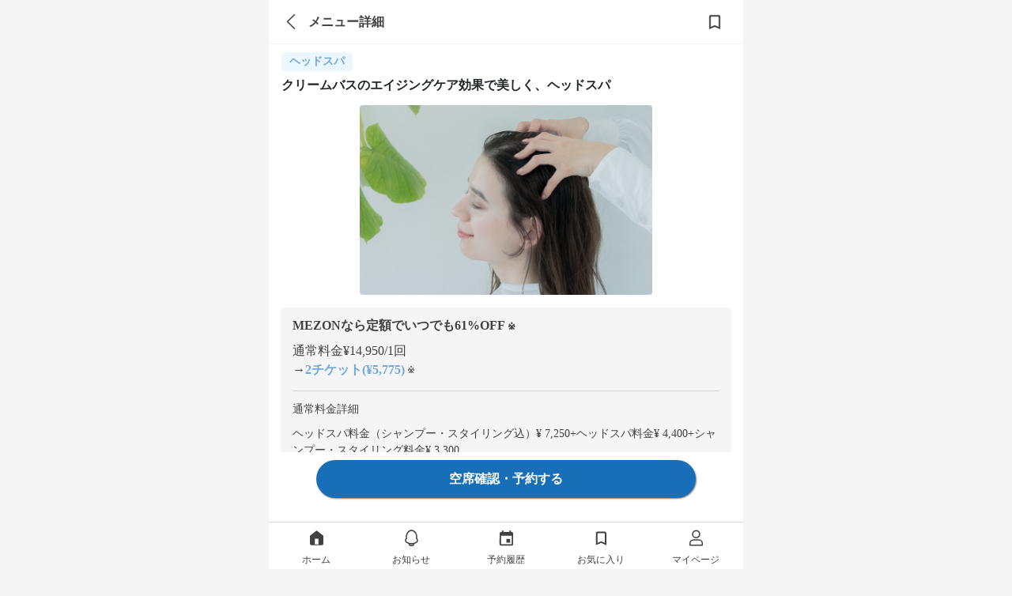

--- FILE ---
content_type: text/html; charset=utf-8
request_url: https://mezon.jocy.jp/salon_detail/salons/1459/services/25118
body_size: 10977
content:
<!DOCTYPE html>
<html>
  <head>
    <meta name="csrf-param" content="authenticity_token" />
<meta name="csrf-token" content="Gjj3QFCcbTmEOff6IgUC6w/Q+5OGBz2EzCPn347ilLatzPsSSF9JyPEOP4u/jlYurHsdmYsAragPMj1l1OZ6mg==" />
    <meta name="viewport" content="width=device-width,initial-scale=1">
    <meta name="apple-itunes-app" content="app-id=1358183282">
    <link rel="apple-touch-icon" href="/static_assets/img/home/apple-touch-icon.png">
    <meta charset="utf-8">
<title>【茨木市駅 ヘッドスパ】Total Beauty Passion 茨木店 | 美容室の定額（サブスク）サービス MEZON メゾン</title>
<meta name="description" content="【美容室定額サービスMEZONメゾン】 茨木・高槻にあるTotal Beauty Passion 茨木店のクリームバスのエイジングケア効果で美しく、ヘッドスパが24時間WEB予約可能。MEZONから予約すると、定額（サブスク）でずっとお得に通い続けられる。だから髪のキレイが続く。">
<meta property="og:site_name" content="美容室の定額（サブスク）サービス
MEZON メゾン">
<meta property="og:title" content="メゾンでヘッドスパ
美容定額 MEZON">
<meta property="og:url" content="https://mezon.jocy.jp/salon_detail/salons/1459/services/25118">
<meta property="og:type" content="website">
<meta property="og:image" content="https://mzn-prod-images.s3.amazonaws.com/service_images/files/000/015/954/original/ID1.%E3%83%98%E3%83%83%E3%83%88%E3%82%99%E3%82%B9%E3%83%8F%E3%82%9A.png?1638241437">
<meta property="og:description" content="【美容室定額サービスMEZONメゾン】 茨木・高槻にあるTotal Beauty Passion 茨木店のクリームバスのエイジングケア効果で美しく、ヘッドスパが24時間WEB予約可能。MEZONから予約すると、定額（サブスク）でずっとお得に通い続けられる。だから髪のキレイが続く。">
<meta property="og:locale" content="ja_JP">
<meta name="twitter:card" content="summary_large_image">

    <link rel="preconnect" href="https://static.site24x7rum.com">
    <link rel="preconnect" href="https://maps.googleapis.com">
    <link rel="dns-prefetch" href="https://cdnjs.cloudflare.com">
    <link rel="dns-prefetch" href="https://www.googletagmanager.com">
    <link rel="dns-prefetch" href="https://www.google-analytics.com">
    <link rel="dns-prefetch" href="https://cdn.channel.io">

    <!-- Google Tag Manager -->
<script>(function(w,d,s,l,i){w[l]=w[l]||[];w[l].push({'gtm.start':
        new Date().getTime(),event:'gtm.js'});var f=d.getElementsByTagName(s)[0],
    j=d.createElement(s),dl=l!='dataLayer'?'&l='+l:'';j.async=true;j.src=
    'https://www.googletagmanager.com/gtm.js?id='+i+dl;f.parentNode.insertBefore(j,f);
})(window,document,'script','dataLayer','GTM-NN6RBGP');</script>
<!-- End Google Tag Manager -->

    <!-- CSS only(for Bootstrap) -->
    <link href="https://cdn.jsdelivr.net/npm/bootstrap@5.0.0-beta1/dist/css/bootstrap.min.css" rel="stylesheet" integrity="sha384-giJF6kkoqNQ00vy+HMDP7azOuL0xtbfIcaT9wjKHr8RbDVddVHyTfAAsrekwKmP1" crossorigin="anonymous">
    <!-- Bootstrap Icons -->
    <link rel="stylesheet" href="https://cdn.jsdelivr.net/npm/bootstrap-icons@1.4.0/font/bootstrap-icons.css">

    <link rel="stylesheet" type="text/css" href="//cdn.jsdelivr.net/npm/slick-carousel@1.8.1/slick/slick.css"/>
    <link rel="stylesheet" type="text/css" href="//cdn.jsdelivr.net/npm/slick-carousel@1.8.1/slick/slick-theme.css"/>
    <link rel="stylesheet" media="screen" href="//d3astx74qz1y8o.cloudfront.net/assets/loading-spinner-6459cdb49bcfb7f367cbb1dd641f04b0699968e85e634fa342978a8f257aa9d1.css" />

      <link rel="stylesheet" media="screen" href="//d3astx74qz1y8o.cloudfront.net/assets/reset-d461790c83b464971b651561549547c2c40c802e6f00fb4a2ca16b3a297dc35f.css" />
  <link rel="stylesheet" media="screen" href="//d3astx74qz1y8o.cloudfront.net/assets/application-a04e6650414e4216eea4ba23a0eb14ce545a361cff50c1e0409d37104db589bc.css" />
  <link rel="stylesheet" media="screen" href="//d3astx74qz1y8o.cloudfront.net/assets/shared/_header-4ea63d0f556b05115b35340463d5c153ef8858c2a49f95b5a9d72481f2e4f02e.css" />
  <link rel="stylesheet" media="screen" href="//d3astx74qz1y8o.cloudfront.net/assets/shared/_sidebar_popup-6331530b5f0bee451ee291c9f5e2b55ba12db0420d7fc6f90342f57174e52333.css" />
  <link rel="stylesheet" media="screen" href="//d3astx74qz1y8o.cloudfront.net/assets/shared/_page_title-e26f976060d46ce5d475f668654aa0b1bd967658f21e4d49c8389aea1590ccb1.css" />
  <link rel="stylesheet" media="screen" href="//d3astx74qz1y8o.cloudfront.net/assets/salon_detail/services/show-d77ecb298b419fd6728e671c75f0fa74708203736e57427084c9980f915e4a75.css" />
  <link rel="stylesheet" media="screen" href="//d3astx74qz1y8o.cloudfront.net/assets/shared/_review_comments_slider-f40dabe81567cc9b41e83e80b565a8d6153aa39337e22fda85eec9b025d6a1eb.css" />
  <link rel="stylesheet" media="screen" href="//d3astx74qz1y8o.cloudfront.net/assets/salon_detail/favorite_button-dda1f764e071cc11bd7f05b1dedab2cb91906b8ab04dc78ca0c98baac232895e.css" />
  <link rel="stylesheet" media="screen" href="//d3astx74qz1y8o.cloudfront.net/assets/shared/popup-9e4da5db4003e50124a58d0185ace7626491468f92fcfd5198a276ee3292e327.css" />
  <link rel="stylesheet" media="screen" href="//d3astx74qz1y8o.cloudfront.net/assets/shared/_gretel-65c07b8854f9687ae43eac975f6aa768d68ca18ef104b567d9f3cf265bc26101.css" />


    <!-- JavaScript Bundle with Popper(for Bootstrap) -->
    <script defer src="https://cdn.jsdelivr.net/npm/bootstrap@5.0.0-beta1/dist/js/bootstrap.bundle.min.js" integrity="sha384-ygbV9kiqUc6oa4msXn9868pTtWMgiQaeYH7/t7LECLbyPA2x65Kgf80OJFdroafW" crossorigin="anonymous"></script>

    <!-- Lottie CDN -->
    <script defer src="https://cdnjs.cloudflare.com/ajax/libs/bodymovin/5.6.7/lottie.min.js"></script>

    <script src="//d3astx74qz1y8o.cloudfront.net/assets/application-88a8f61b5f19ce8f1d39a82a441402d8a9ace65642d2696a701d0b269ece1669.js"></script>
    <script src="//d3astx74qz1y8o.cloudfront.net/assets/app-f2c4727721737dedf3ab8cff2981b2de98d09501ed945ad2e7ece32b605a779a.js"></script>

      <script src="//d3astx74qz1y8o.cloudfront.net/assets/shared/_header-fd29f94ab9e1d1bad906cea4d0352f163cd2f1ecc58360233647d07b58150937.js"></script>
  <script src="//d3astx74qz1y8o.cloudfront.net/assets/payment_status-9fdd4cc15c828b5c436e9cde52f69cb7eacd8bb2da37ca0eb28ddc539a7b3702.js"></script>
  <script src="//d3astx74qz1y8o.cloudfront.net/assets/fcm_tokens-b83a2f234e97584fd83495e6bf38a332dcab207f4f7fba8f4000b3424e3d61bb.js"></script>
    <script src="//d3astx74qz1y8o.cloudfront.net/assets/favorites/favorite-9fef742ac99143a3a50077b990164d21a49f27ad003b85781392e2e306663df4.js" type="module"></script>
  <script src="//d3astx74qz1y8o.cloudfront.net/assets/salon_detail/services/show-407169175159f5d9fb12363483a13cc9664b9fe9f8030bb7d05c31b57675dc67.js" type="module"></script>
  <script src="//d3astx74qz1y8o.cloudfront.net/assets/shared/popup-3a342dd72f82257c7c193cd951b2f8996bb7df705bfdc5cd12b83a247132fba3.js"></script>
  <script src="//d3astx74qz1y8o.cloudfront.net/assets/shared/_review_comments_slider-dfaf7f3634828bd190d999117c35a81c0c3d8de96d90c4cd16b8e0c67cc4bc23.js"></script>
  <script src="//d3astx74qz1y8o.cloudfront.net/assets/shared/popup-3a342dd72f82257c7c193cd951b2f8996bb7df705bfdc5cd12b83a247132fba3.js"></script>


    <!-- slick(JS) -->
    <script defer type="text/javascript" src="//cdn.jsdelivr.net/npm/slick-carousel@1.8.1/slick/slick.min.js"></script>

    
  </head>

   <body>

    <!-- Google Tag Manager (noscript) -->
<noscript><iframe src="https://www.googletagmanager.com/ns.html?id=GTM-NN6RBGP"
                  height="0" width="0" style="display:none;visibility:hidden"></iframe></noscript>
<!-- End Google Tag Manager (noscript) -->

    <div class="screen-width">
      <link rel="stylesheet" media="screen" href="//d3astx74qz1y8o.cloudfront.net/assets/store_banner-43ac4e15378d5a1024be8b1edefbfc6d6afc38c213200299203553b85b42367b.css" />

<div id="store-banner" style="display: none;">
  <div class="items-container h-100 d-flex justify-content-between align-items-center">
    <div class="item-left" id="app-banner-close-btn" onclick="closeAppBanner()">×</div>
    <div class="item-center d-flex justify-content-start align-items-center">
      <div class="app-logo">
        <img src="//d3astx74qz1y8o.cloudfront.net/assets/mezon-app-icon-9e94776608f8187f7b60d01e5d195269a3e8021ac8b83dd3b0086d699b7b90d9.png" /></div>
      <div>
        <p class="font14px black mb-2 store-banner-title" style="line-height: 16px;">MEZONメゾン/美容室定額（サブスク）サービス</p>
        <p class="font12px gray" style="">入手 - <span id="store-name"></span></p>
      </div>
    </div>
    <div class="item-right font16px">
      <a class="bright-blue text-decoration-none" id="store-link" target="_blank" href="#">表示</a>
    </div>
  </div>  
</div>

<script>
  function closeAppBanner() {
    document.getElementById('store-banner').style.display = "none";
    document.getElementById("style-for-banner").remove();
    sessionStorage.setItem('storeBannerFlag', '1');
    document.querySelector("body").classList.remove("body-extra-padding")
    document.querySelector("body").classList.remove("body-padding")
  }

  function addExtraPadding() {
    bodyElement = document.querySelector("body")
    const pageTitle = document.getElementsByClassName("page-title-partial")
    if (pageTitle.length > 0) {
      document.querySelector("body").classList.remove("body-padding")
      document.querySelector("body").classList.add("body-extra-padding")
    };
  }
</script>

      

<header id="header" class="screen-width" style="display: inherit;">

  <div class="header-inner-container">

    <div class="left-nav">
      <div class="header-nav-toggle">
        <img src="//d3astx74qz1y8o.cloudfront.net/assets/ic_menu@3x-97bc17cb7250155a0ff56b854c75b245b2ee29127f28e1a253c36bbb4596bc04.png" />
      </div>

      <h1 class="bar-logo">
        <a href="/">
          <img class="mezon-logo-black" alt="美容室の定額（サブスク）サービス MEZON メゾン" src="//d3astx74qz1y8o.cloudfront.net/assets/Logo-92eb08b6e7bbee8ae7b7905cf1b34b7218444093aebe37a82dd00629c7f97883.svg" />
        </a>
      </h1>
    </div>

    <div class='right-nav'>
      <ul class='lists-right'>
        <li>
          <a href="/salon_searches/search_top">
            <div class="list-item">
              <img class="header-icon" src="//d3astx74qz1y8o.cloudfront.net/assets/ic_search@3x-2496c3f413040892ebe96f30dc0d965d484fc9500aaa35554a92a4b759e08a0f.png" />
              <p>検索</p>
            </div>
</a>        </li>
        <li class="user-signed-in-content hide">
          <a href="/reservation_histories">
            <div class="list-item">
              <img class="header-icon" src="//d3astx74qz1y8o.cloudfront.net/assets/ic_event@3x-535abbcff8ae9b2f48941e9b1c7e1746c2eb1ad9d1411842b891309578caeaf0.png" />
              <p>予約</p>
            </div>
</a>        </li>
        <li class="user-signed-in-content hide">
          <a href="/members/mypage">
            <div class="list-item">
              <img class="header-icon" src="//d3astx74qz1y8o.cloudfront.net/assets/ic_account_circle@3x-df63919dbb16838db935586b2625b61f3f5ea6cf3ae5cb9ab96a6316b24bdf19.png" />
              <p>マイページ</p>
            </div>
</a>        </li>
        <li class="user-not-signed-in-content hide">
          <a href="/users/sign_in#signin">
            <div class="list-item">
              <img class="header-icon" src="//d3astx74qz1y8o.cloudfront.net/assets/ic_account_circle@3x-df63919dbb16838db935586b2625b61f3f5ea6cf3ae5cb9ab96a6316b24bdf19.png" />
              <p>ログイン</p>
            </div>
</a>        </li>
        <li class="register user-not-signed-in-content hide">
          <a href="/beginners">
            <p>はじめて<br>の方へ</p>
</a>        </li>
      </ul>
    </div>

  </div>

  <!--sidebar-->
  <div class="side-bar-container">
    <div class="side-bar-bg"></div>
    <div class="side-bar">

      <div class="side-bar-items">


        <div class="side-bar-item side-bar-for-beginners">
          <div class="side-bar-item-left">
            <img src="//d3astx74qz1y8o.cloudfront.net/assets/side_bar/ic_mezon_outline@3x-b9b2b8519a51566733cd7fa8228d496d50c358cfa35c0bdf60f98b676c28fdc9.png" />
            <a href="/beginners">はじめての方へ</a>
          </div>
          <div class="side-bar-item-right">
            <img src="//d3astx74qz1y8o.cloudfront.net/assets/side_bar/ic_chevron_right_black@3x-66ea84b0d55d21df2ccd2d246162361810a589754647a50c9ea25450d8687975.png" />
          </div>
        </div>

        <div class="side-bar-item">
          <div class="side-bar-item-left">
            <img src="//d3astx74qz1y8o.cloudfront.net/assets/ic_bell_outline-a2d10fa1fdf775188d2ec17977b7170b6e81c24227cebc07cd2d1d24978f45b0.svg" />
            <a href="/news">お知らせ</a>
          </div>
          <div class="side-bar-item-right" id="side-bar-user-notification-count">
            <div class="user-notification-no-read-count-wrapper d-none">
              <div class="user-notification-no-read-count d-flex flex-row-reverse">
                <div class="ps-3 pe-3 text-white"
                     data-count="0"
                     id="user_notification_unread_count">
                </div>
              </div>
            </div>
            <img src="//d3astx74qz1y8o.cloudfront.net/assets/side_bar/ic_chevron_right_black@3x-66ea84b0d55d21df2ccd2d246162361810a589754647a50c9ea25450d8687975.png" />
          </div>
        </div>
      </div>

      <div class="side-bar-items">

        <div class="not-paid-member-content hide">
          <div class="side-bar-item">
            <div class="side-bar-item-left">
              <img style="width: 3rem; height: 3rem; margin-left: -2px;" src="//d3astx74qz1y8o.cloudfront.net/assets/side_bar/ic_plan_outline-186d417faccb1945be96eca25fede8c946a5312b519141f1a70b6dab09fc2d12.png" />
              <a style="margin-left: -2px;" href="/subscriptions/no_plan_user?browser=1">料金プランをみる</a>
            </div>
            <div class="side-bar-item-right">
              <img src="//d3astx74qz1y8o.cloudfront.net/assets/side_bar/ic_chevron_right_black@3x-66ea84b0d55d21df2ccd2d246162361810a589754647a50c9ea25450d8687975.png" />
            </div>
          </div>
        </div>

        <div class="side-bar-item">
          <div class="side-bar-item-left">
            <img src="//d3astx74qz1y8o.cloudfront.net/assets/side_bar/ic_present_outline@3x-255ef3c61fe5f432a4bf0f4d863da26672010c03a9abed00efba520de7b17ef8.png" />
            <a class="user-signed-in-content hide" href="/ticket_presents/index">チケットプレゼント</a>
            <a href="javascript:void(0)" class="user-not-signed-in-content hide sidebar-js-JoinEvent">チケットプレゼント</a>
          </div>
          <div class="side-bar-item-right">
            <img src="//d3astx74qz1y8o.cloudfront.net/assets/side_bar/ic_chevron_right_black@3x-66ea84b0d55d21df2ccd2d246162361810a589754647a50c9ea25450d8687975.png" />
          </div>
        </div>

        <div class="side-bar-item">
          <div class="side-bar-item-left">
            <img src="//d3astx74qz1y8o.cloudfront.net/assets/side_bar/ic_letter_outline@3x-49d9ad0b5b87410b0e6a7523126e9bb7002b8f4928cbc37ff324352947120d5a.png" />
            <a class="user-signed-in-content hide" href="/invite_friends">友だちを招待</a>
            <a href="javascript:void(0)" class="user-not-signed-in-content hide sidebar-js-JoinEvent">友だちを招待</a>
          </div>
          <div class="side-bar-item-right">
            <img src="//d3astx74qz1y8o.cloudfront.net/assets/side_bar/ic_chevron_right_black@3x-66ea84b0d55d21df2ccd2d246162361810a589754647a50c9ea25450d8687975.png" />
          </div>
        </div>

        <div class="side-bar-item">
          <div class="side-bar-item-left">
            <img src="//d3astx74qz1y8o.cloudfront.net/assets/side_bar/ic_giftcode_outline@3x-f9f25bd8f124ebd30daa93eb23224971c0519d2b6ddbb4640a189a174a7c6e95.png" />
            <a class="user-signed-in-content hide" href="/gift_codes">ギフトコード</a>
            <a href="javascript:void(0)" class="user-not-signed-in-content hide sidebar-js-JoinEvent">ギフトコード</a>
          </div>
          <div class="side-bar-item-right">
            <img src="//d3astx74qz1y8o.cloudfront.net/assets/side_bar/ic_chevron_right_black@3x-66ea84b0d55d21df2ccd2d246162361810a589754647a50c9ea25450d8687975.png" />
          </div>
        </div>

      </div>

      <div class="side-bar-items">
        <div class="side-bar-item">
          <div class="side-bar-item-left">
            <img src="//d3astx74qz1y8o.cloudfront.net/assets/side_bar/ic_question_outline@3x-14906329f9683e4aec2995c8fe5dbe1a1d9d4b554625f73f63e12398f8bf0e0e.png" />
            <a href="https://mezon-support.channel.io/support-bots/19802" target="_blank" rel="noopener noreferrer">改善要望・不具合報告</a>
          </div>
          <div class="side-bar-item-right">
            <img src="//d3astx74qz1y8o.cloudfront.net/assets/side_bar/ic_chevron_right_black@3x-66ea84b0d55d21df2ccd2d246162361810a589754647a50c9ea25450d8687975.png" />
          </div>
        </div>

        <div class="side-bar-item">
          <div class="side-bar-item-left">
            <img src="//d3astx74qz1y8o.cloudfront.net/assets/side_bar/ic_question_outline@3x-14906329f9683e4aec2995c8fe5dbe1a1d9d4b554625f73f63e12398f8bf0e0e.png" />
            <a href="https://mezon.zendesk.com/hc/ja" target="_blank" rel="noopener noreferrer">お問い合わせ</a>
          </div>
          <div class="side-bar-item-right">
            <img src="//d3astx74qz1y8o.cloudfront.net/assets/side_bar/ic_chevron_right_black@3x-66ea84b0d55d21df2ccd2d246162361810a589754647a50c9ea25450d8687975.png" />
          </div>
        </div>
      </div>

      <div class="side-bar-bottom-items">
        <div class="side-bar-bottom-item" >
          <a href="https://docs.google.com/forms/d/e/1FAIpQLSfLTzzJexBJ3hnq70tvLtG_WJ13lCMIfa667Hkjv9svMKCbuw/viewform" target="_blank" rel="noopener noreferrer">エリアリクエスト</a>
        </div>
        <div class="side-bar-bottom-item">
          <a target="_blank" href="/for_salon">美容室の掲載について</a>
        </div>
        <div class="side-bar-bottom-item">
          <a href="https://www.about-jocy.jp/" target="_blank">運営会社</a>
        </div>
        <div class="side-bar-bottom-item">
          <a href="https://jocy-recruit.jp/" target="_blank">採用情報</a>
        </div>
        <div class="side-bar-bottom-item">
          <a href="/terms">利用規約</a>
        </div>
        <div class="side-bar-bottom-item">
          <a href="/privacy">プライバシーポリシー</a>
        </div>
        <div class="side-bar-bottom-item">
          <a href="/legal">特定商取引法に基づく表記</a>
        </div>
      </div>

    </div>
  </div>
  <!--sidebar_end-->
</header>

<div class="header-popup-container">
  
<div class="sidebar-js-modal-bg">
</div>

<div class="sidebar-popup-container">
  <div class="sidebar-popup-content">
    <p class="sidebar-protocol-1">会員登録・ログイン</p>
    <p class="sidebar-protocol-2">この機能を利用するには、会員登録またはログインが必要です。</p>
      <div class="protocol-btn-area">
        <a class="sidebar-popup-btn entry-btn mordal-btn-left" href="/users/sign_in#signin">ログイン</a>
        <a class="sidebar-popup-btn entry-btn mordal-btn-right" href="/users/sign_up">会員登録</a>
      </div>
  </div>
  <div class="close-btn-area">
    <a class="close-btn" onclick='$(".sidebar-js-modal-bg").fadeOut();$(".sidebar-popup-container").fadeOut();'>
      閉じる
    </a>
  </div>
</div>

</div>

<!--お気に入り、保存ボタンがある場合はこちら-->
<!-- argument[page_title(ページタイトルを入力), back_btn(あればtrueを入力), favorite(あればtrueを入力), share(あればtrueを入力)] -->



<div class="page-title-partial screen-width">
  <div class="page-title-flex page-title-items">
      <a class="link-to-back-page" href="javascript:history.back()">
        <i class="bi bi-chevron-left"></i>
</a>    <p class="page-title-text">メニュー詳細</p>
  </div>
  <a class="favorite-button">
      <div class="page-title-favorite"
    data-favoritable-type="service"
    data-favoritable-id="25118"
  >
  <img class="hide ic_favorited" src="//d3astx74qz1y8o.cloudfront.net/assets/ic_favorited-e6b15ea2c5556069d498c2887d32080ea689b472f3e0e053020814b0a47f1a7b.png" />
  <img class=" ic_favorite" src="//d3astx74qz1y8o.cloudfront.net/assets/ic_favorite-30176820ec2dec79e24b4537edcde6575a2c95e0d26484b35c2ded8035db95b0.png" />
</div>

  </a>
</div>




<main id="main" data-member-status="{&quot;user&quot;:null,&quot;can_trial&quot;:false,&quot;plan&quot;:&quot;plan_basic&quot;,&quot;plan_real&quot;:null,&quot;paid&quot;:false,&quot;enable_non_ticket_plans&quot;:false,&quot;blow_free&quot;:false,&quot;display_plan_name&quot;:&quot;定額チケット　4チケット&quot;}">
  <div class="service-details service" id="services_show">

    <div class="service-contents">
        <param data-service="{&quot;regular_price&quot;:14950.1,&quot;blow_free&quot;:false,&quot;ticket&quot;:2,&quot;prices&quot;:[{&quot;key&quot;:&quot;onetime_blow&quot;,&quot;display_text&quot;:&quot;お試しチケット&quot;,&quot;rate&quot;:63,&quot;price&quot;:5500},{&quot;key&quot;:&quot;onetime_hair&quot;,&quot;display_text&quot;:&quot;お試しチケット&quot;,&quot;rate&quot;:63,&quot;price&quot;:5500},{&quot;key&quot;:&quot;onetime_hair_4&quot;,&quot;display_text&quot;:&quot;お試しチケット&quot;,&quot;rate&quot;:63,&quot;price&quot;:5500},{&quot;key&quot;:&quot;plan_mini&quot;,&quot;display_text&quot;:&quot;定額チケット　2チケット&quot;,&quot;rate&quot;:61,&quot;price&quot;:5830},{&quot;key&quot;:&quot;plan_basic&quot;,&quot;display_text&quot;:&quot;定額チケット　4チケット&quot;,&quot;rate&quot;:61,&quot;price&quot;:5775},{&quot;key&quot;:&quot;plan_premium&quot;,&quot;display_text&quot;:&quot;定額チケット　10チケット&quot;,&quot;rate&quot;:65,&quot;price&quot;:5170},{&quot;key&quot;:&quot;blow_weekday_plan&quot;,&quot;display_text&quot;:&quot;シャンプー・スタイリング平日通い放題&quot;,&quot;rate&quot;:63,&quot;price&quot;:5500},{&quot;key&quot;:&quot;blow_weekday_plan_v2&quot;,&quot;display_text&quot;:&quot;シャンプー・スタイリング平日通い放題+チケット4枚&quot;,&quot;rate&quot;:67,&quot;price&quot;:4950},{&quot;key&quot;:&quot;blow_weekday_plan_v3&quot;,&quot;display_text&quot;:&quot;シャンプー・スタイリング平日通い放題+チケット8枚&quot;,&quot;rate&quot;:69,&quot;price&quot;:4675},{&quot;key&quot;:&quot;blow_everyday_plan&quot;,&quot;display_text&quot;:&quot;シャンプー・スタイリング平日も土日も通い放題&quot;,&quot;rate&quot;:63,&quot;price&quot;:5500},{&quot;key&quot;:&quot;blow_only&quot;,&quot;display_text&quot;:&quot;シャンプー・スタイリングのみプラン&quot;,&quot;rate&quot;:63,&quot;price&quot;:5500},{&quot;key&quot;:&quot;blow_only_2&quot;,&quot;display_text&quot;:&quot;シャンプー・スタイリングのみプラン&quot;,&quot;rate&quot;:63,&quot;price&quot;:5500},{&quot;key&quot;:&quot;monthly_ticket_plan&quot;,&quot;display_text&quot;:&quot;定額チケットプラン&quot;,&quot;rate&quot;:63,&quot;price&quot;:5500},{&quot;key&quot;:&quot;all_menu_plan&quot;,&quot;display_text&quot;:&quot;全メニュー通い放題&quot;,&quot;rate&quot;:91,&quot;price&quot;:1282.6},{&quot;key&quot;:&quot;additional_ticket&quot;,&quot;display_text&quot;:&quot;追加チケット購入&quot;,&quot;rate&quot;:63,&quot;price&quot;:2750}]}" />

        <div class="tags font-weight-bold">
          <div class="service-type-name bright-blue blue-tag">
            ヘッドスパ
          </div>
        </div>

        <h1 class="service-name">クリームバスのエイジングケア効果で美しく、ヘッドスパ</h1>

        <!-- メニュー画像(カルーセル) -->
        <div class="service-img-slider" style="opacity: 0;">
            <img class="service-img" oncontextmenu="return false;" loading="eager" alt="クリームバスのエイジングケア効果で美しく、ヘッドスパ" src="//mzn-prod-images.s3.amazonaws.com/service_images/files/000/015/954/original/ID1.%E3%83%98%E3%83%83%E3%83%88%E3%82%99%E3%82%B9%E3%83%8F%E3%82%9A.png?1638241437" />
        </div>

        <!-- 割引情報 -->
        <div class="d-flex mx-4 p-4 bg-gray border-r-5 mb-4 price-block" style='display: none !important'>
          
<div class="discount-wrap regular-price-exist">
  <div class="discount-field">
    <div class="discount-title" style="display: none">
      <div class="col-10 text-nowrap">
          <p>MEZONなら定額でいつでも</p>
        <p class="discount" style="display: none;">
          <span class="discount-rate"></span><span class="discount-rate-suffix" style="display: none;">%OFF<span class="font12px">&nbsp;※</span></span>
        </p>
      </div>
    </div>

    <div class="price-field">
      <div class="d-flex flex-row">
        <p>通常料金¥14,950/1回</p>
      </div>
      <div class='d-flex discount-price' style='display: none !important'>
        <span class="discount-to-symbol">→</span>
        <p class="price bright-blue font-weight-bold"></p>
        <span class="font12px">&nbsp;※</span>
      </div>
    </div>

    <div class="discount-categories show" id="service-25118">
      <div class="category-field mb-3">
        <p class="category">
          <div class="label-price-detail mb-3">通常料金詳細</div>
          ヘッドスパ料金（シャンプー・スタイリング込）¥ 7,250<span>+</span>ヘッドスパ料金¥ 4,400<span>+</span>シャンプー・スタイリング料金¥ 3,300
        </p>
      </div>

      <div>表示価格は全て税込です</div>
      <span class="display-plan" style='display: none'><span class="display-plan-name">"</span>時の金額です</span>

      <div class="noprice-supplement" style="display: none">※ご契約プランによって金額が異なります</div>
      <div class="discount-rate-range" style="display: none">
        <div>
          <div>
            ※ご契約プランによって割引率が<span class="discount-rate-min"></span>%~<span class="discount-rate-max"></span>%になります
            <span><img class="discount-rate-popup" src="//d3astx74qz1y8o.cloudfront.net/assets/ic_help_outline_bg_gray-f6d4ccd4f06b18e1e2046a550eff86948a0ca9659c9256d6b15948c6d0d0a21f.svg" /></span>
          </div>
        </div>
      </div>
    </div>
  </div>
</div>

        </div>

        <!-- メニュー満足度&施術時間&消費チケット枚数 -->
        <div class="service-other-infos font-weight-600">
          
          <div class="other-info">
            <div class="duration-title">
              <img src="//d3astx74qz1y8o.cloudfront.net/assets/ic_schedule_blue-a8dfde7923c4dadcf442720b47eff5aebe697d855c08c1be993af174bb459c5e.svg" />
              <p>施術時間</p>
            </div>
            <div class="service-duration">
              <p class="duration">90</p>
              <p>分</p>
            </div>
          </div>

          <div class="other-info">
            <div class="ticket-amount-title">
              <img src="//d3astx74qz1y8o.cloudfront.net/assets/ic_ticket_blue-a8918294a8a6be1b62dbe1fa15934d12ce14426ccfe325a553f892ec3ac67f05.svg" />
              <p>チケット</p>
              <img class="ticket-info-popup" role="button" src="//d3astx74qz1y8o.cloudfront.net/assets/ic_help_outline-bc4ead66740f6cc6830de928c641c7b0532ef3dbad826281fadefd420b1d6a52.svg" />
            </div>
            <div class="service-ticket-amount">
              <p class="ticket-amount">2</p>
              <p>枚</p>
            </div>
          </div>
        </div>

        <!-- 評価コメント -->
        
        <!-- 特徴 -->
        <div class="service-features-field">
          <div class="section-title">
            <h2>特徴</h2>
          </div>
          <div class="service-features">
            <div class="service-feature">
              <h3 class="feature-title">メニュー区分</h3>
              <div class="feature-tags">
                <a href="/service_types/1/search_routes">ヘッドスパ</a>
              </div>
            </div>

                <div class="service-feature">
                  <h3 class="feature-title">
                    スパ種類
                  </h3>
                  <div class="feature-tags">
                      <span>クリームバス</span>
                      <span>、</span>
                  </div>
                </div>
                <div class="service-feature">
                  <h3 class="feature-title">
                    メインの効果
                  </h3>
                  <div class="feature-tags">
                      <span>エイジングケア</span>
                      <span>、</span>
                  </div>
                </div>
                <div class="service-feature">
                  <h3 class="feature-title">
                    マッサージ時間
                  </h3>
                  <div class="feature-tags">
                      <span>15分</span>
                      <span>、</span>
                      <span>20分</span>
                      <span>、</span>
                  </div>
                </div>
                <div class="service-feature">
                  <h3 class="feature-title">
                    スパ環境
                  </h3>
                  <div class="feature-tags">
                      <span>椅子型シャンプー台（バックシャン）</span>
                      <span>、</span>
                      <span>フルフラットシャンプー台</span>
                      <span>、</span>
                  </div>
                </div>
          </div>
        </div>

        <!-- メニュー紹介 -->
        <div class="service-introduction-field">
          <div class="section-title">
            <h2>メニュー紹介</h2>
          </div>

          <div class="introduction-wrap">
            <p class="introduction grad-item">【フルフラットシャンプー台, 椅子型シャンプー台（バックシャン）】で行うヘッドスパメニューです。ヘッドスパの種類は【クリームバス】で、【資生堂】のものを使用します。

マッサージ時間は【15分】程度で、【エイジングケア】効果があります。他にも【頭・目・肩の疲れをとる】などの効果もあります。

お仕上げのスタイリングは、ブロー仕上げやアイロンを使ったスタイリングなど、お好みに合わせてスタイリングさせていただきます。

詳しい施術工程は、こちらをご覧ください。
【施術工程】
1プレジャンプーを行います。2リフトアップ効果のあるスパクリームをつけ、15分ほど頭皮マッサージをします。3セット面で頭皮の血行促進と栄養補給のローションをつけマッサージします。</p>
          </div>
        </div>

    </div>

  </div>
  <div class="need-signin-popup">
  <div class="sidebar-popup-container">
    <div class="sidebar-popup-content">
      <p class="sidebar-protocol-1">会員登録・ログイン</p>
      <p class="sidebar-protocol-2">お気に入りを保存するには、会員登録またはログインが必要です。</p>
      <div class="protocol-btn-area">
        <a class="sidebar-popup-btn entry-btn mordal-btn-left" href="/users/sign_in#signin">ログイン</a>
        <a class="sidebar-popup-btn entry-btn mordal-btn-right" href="/users/sign_up?from_reservation_spaces=1">会員登録</a>
      </div>
    </div>
    <div class="close-btn-area">
      <a class="close-btn" href="#">閉じる</a>
    </div>
  </div>
</div>

</main>



<div class="js-modal-bg">
</div>
<div class="modal-container">
  <div class="modal-content">
    <p class="protocol-1">タイトル</p>
    <div class="protocol-2">
      コンテンツ
    </div>
  </div>
  <div class="protocol-btn-area">
    <a class="mordal-btn cancel-btn js-modal-close" href="#">閉じる</a>
  </div>
</div>



<div class='breadcrumb-container'>
  <div class="breadcrumbs"><a href="/">MEZON（メゾン）</a> <span class="separator"> / </span> <a href="/salon_searches/search_result_list?pref=%E5%A4%A7%E9%98%AA">大阪</a> <span class="separator"> / </span> <a href="/salon_searches/search_result_list?area=%E8%8C%A8%E6%9C%A8%E3%83%BB%E9%AB%98%E6%A7%BB">茨木・高槻</a> <span class="separator"> / </span> <a href="/salon_detail/salons/1459">Total Beauty Passion 茨木店</a> <span class="separator"> / </span> <span class="current">ヘッドスパ/メニュー詳細</span></div>
</div>


<link rel="stylesheet" media="screen" href="//d3astx74qz1y8o.cloudfront.net/assets/shared/_footer-6bee08ba48903ee60c8db20f193c2404a743a68ff2a80e1af43369e97bfb33ba.css" />

<footer id='footer' class="screen-width">
  <div class="row mx-0 footer-block justify-content-center text-center pt-4 px-0">
    <div class="col-12 justify-content-center mb-3 logo px-0" style='fill: #fff;'>
      <a href='/'>
        <img title="美容室の定額（サブスク）サービス MEZON メゾン" src="//d3astx74qz1y8o.cloudfront.net/assets/top/logo-94bf65ebf0aed885452fc42618bb86332998a4431f923aa8ead7ebe294d132fa.svg" />
      </a>
    </div>
    <div class="col-12 copyright">Copyright Jocy inc.</div>
  </div>
</footer>


<!-- 予約ボタン -->
<div class="sticky-btn-wrap pt-3 pb-5 font-weight-600" style="height: fit-content !important;">
  <div class="link-wrap" style="height: fit-content !important;">
    <a class="white box-shadow" href="https://mezon.jocy.jp/reservations/spaces?service_ids%5B%5D=25118">
      空席確認・予約する
</a>  </div>
</div>

      <div class="shared_flash screen-width">
</div>

      
<div id="bottom-navigation" class="bottom-navigation screen-width">
  <a href="/" class="nav-item "><div class='icon ic-home'></div><span class="label">ホーム</span></a>
  <a href="/news" class="nav-item "><div class='icon ic-news'></div><span class="label">お知らせ</span></a>
  <a href="/reservation_histories" class="nav-item "><div class='icon ic-reservation'></div><span class="label">予約履歴</span></a>
  <a href="/members/favorites/salons" class="nav-item "><div class='icon ic-bookmark'></div><span class="label">お気に入り</span></a>
  <a href="/members/mypage" class="nav-item "><div class='icon ic-mypage'></div><span class="label">マイページ</span></a>
</div>

      <script src="//d3astx74qz1y8o.cloudfront.net/assets/signin-038d15e2010c6b773cb9d939a5eb33d05334f0c4b75151999cfe938d9e74ccb4.js" defer="defer"></script>
      <div id="spinner-overlay" class="hide">
        <div class="cv-spinner">
          <img class="spinner" src="//d3astx74qz1y8o.cloudfront.net/assets/ic_spinner_s-8e0eed5f7d896c8f12f89daae235b82ab42aa0e5038bb81cc47345014ef41ce9.gif" />
        </div>
      </div>
    </div>

  </body>
</html>


--- FILE ---
content_type: text/css
request_url: https://d3astx74qz1y8o.cloudfront.net/assets/shared/_review_comments_slider-f40dabe81567cc9b41e83e80b565a8d6153aa39337e22fda85eec9b025d6a1eb.css
body_size: 744
content:
a{text-decoration:none}a:hover{opacity:0.6}li{list-style:none}.review-comments-slider-wrap{width:100%;margin:0 auto}.review-comments-slider-wrap .review-prev{width:3rem;height:3rem;left:-5rem}.review-comments-slider-wrap .review-next{width:3rem;height:3rem;right:-5rem}.review-comments-slider-wrap .review-prev:before,.review-comments-slider-wrap .review-next:before{font-size:3rem;color:#333333}.slick-track{display:flex}.slick-slide{height:auto !important}.review-comments-card{font-size:1.6rem;background-color:#ffffff;border-radius:0.8rem;box-shadow:0 2px 2px 0 rgba(67,86,100,0.14),0 3px 1px -2px rgba(67,86,100,0.12),0 1px 5px 0 rgba(67,86,100,0.2);margin:0.6rem 1rem;padding:1.6rem}.review-comments-slider-wrap>.review-comments-card{display:none}.reviewer-wrap{margin-bottom:1.2rem;display:flex;justify-content:space-between;align-items:center}.reviewer-wrap .reviewer-field{display:flex;align-items:center}.reviewer-wrap .reviewer-field .reviewer-image-field{margin-right:0.8rem}.reviewer-wrap .reviewer-field .reviewer-image-field img{width:8rem;height:8rem;border-radius:50%;object-fit:cover}.reviewer-wrap .reviewer-field .nickname-field .nickname{font-weight:bold;margin-bottom:0.6rem}.reviewer-wrap .good-btn-wrap img{margin:0 auto 0.2rem}.reviewer-wrap .good-btn-wrap .good-counts{text-align:center}.reviewer-features-wrap{line-height:1.8rem;border-bottom:0.1rem solid #F5F5F5;padding-bottom:1.6rem}.evaluation-text-field{padding:1.6rem 0 1.2rem;border-top:0.1rem solid #F5F5F5}.evaluation-text-field .evaluation-text{line-height:2rem;display:-webkit-box;-webkit-box-orient:vertical;-webkit-line-clamp:6;overflow:hidden}.link-to-all-service-reviews{margin-bottom:1.2rem;display:flex;justify-content:flex-end;align-items:center}.review-image-wrapper{width:100%;margin:1rem 0;display:flex;flex-wrap:wrap}.review-image-wrapper .review-image-wrap{width:32%;position:relative;margin:1% 0.5%}.review-image-wrapper .review-image-wrap .review-image{width:100%;height:100%;object-fit:cover;border-radius:0.4rem;cursor:pointer;position:absolute;top:0;left:0;right:0;bottom:0}.review-image-wrapper .review-image-wrap:nth-child(3n+2){margin:1%}.review-image-wrapper .review-image-wrap:before{content:'';display:block;padding-top:100%}.staff-wrap{display:flex;align-items:center}.staff-wrap img{width:5rem;margin-right:0.8rem}.staff-wrap .staff-name-field{color:#212529}.staff-wrap .staff-name-field p:first-child{margin-bottom:0.6rem}.service-wrap{margin-bottom:0.6rem}.service-wrap .review-service-type{margin-right:0.8rem}.service-wrap .review-service-name{line-height:2rem;display:-webkit-box;-webkit-box-orient:vertical;-webkit-line-clamp:2;overflow:hidden}.service-wrap:last-child{margin-bottom:0}.link-to-all-reviews{margin:2.4rem 0 4rem;display:flex;justify-content:center;align-items:center}.link-to-all-reviews p{margin-right:0.4rem}@media screen and (max-width: 767px){.review-comments-card{padding:1.2rem;margin:0.6rem 0.5rem}.reviewer-wrap .reviewer-field .reviewer-image-field img{width:3.6rem;height:3.6rem}.reviewer-wrap .reviewer-field .nickname-field .nickname{font-size:1.4rem}.reviewer-wrap .reviewer-field .nickname-field p{font-size:1rem}.reviewer-wrap .good-btn-wrap .good-counts{font-size:1rem}.reviewer-features-wrap{font-size:1.2rem}.evaluation-text-field{font-size:1.4rem}.evaluation-text-field .evaluation-text{-webkit-line-clamp:4}.link-to-all-service-reviews{font-size:1.2rem}.staff-wrap img{width:3.6rem}.staff-wrap .staff-name-field p:first-child{font-size:1rem}.staff-wrap .staff-name-field .staff-name{font-size:1.2rem}.service-wrap{font-size:1.2rem}.service-wrap .review-service-name{line-height:1.4rem}.service-wrap .review-service-name .review-service-type{font-size:1rem;padding:0.4rem 1rem}.link-to-all-reviews{font-size:1.4rem}}


--- FILE ---
content_type: application/javascript
request_url: https://d3astx74qz1y8o.cloudfront.net/assets/favorites/favorite-9fef742ac99143a3a50077b990164d21a49f27ad003b85781392e2e306663df4.js
body_size: 726
content:
import { get } from '/assets/request/request-1553c3470a35b456a633e855beff217c3efa3b4dea9dd35ad190f243f1614adc.js';
import * as favoriteButton from '/assets/favorites/button-6d7455fe27f3c8ca92bfc571f9844630ac7807d1e20013895ecb90af3a0589e9.js';
import { Base } from '/assets/base-8f2579f9944183a4dd4bdf2af89ffe46ff3361b0a0d55bea330e7c7706c3b261.js';

export class Favorite extends Base {
  init = () => {
    this.memberStatus = JSON.parse(document.querySelector('main').dataset.memberStatus);

    this.isRequest = false;
    this.page = {
      salon: 1,
      staff: 1,
      service: 1,
    };

    this.observeSpinner(document.querySelector('.loading-spinner'));
    favoriteButton.bindButtons(document, this.memberStatus.user);
    favoriteButton.bindCloseButton();
  };

  loadFavorites = (url) => {
    return get(url);
  };

  callback = async (entries) => {
    if (!entries[0].isIntersecting || this.isRequest) {
      return;
    }

    this.isRequest = true;
    const spinner = entries[0].target;
    const url = spinner.dataset.nextPageUrl;
    const favoritableType = spinner.dataset.favoritableType;
    const container = document.querySelector(spinner.dataset.container);

    const response = await this.loadFavorites(`${url}?page=${this.page[favoritableType] + 1}&favoritable_type=${favoritableType}`);
    spinner.remove();
    if (response.status !== 200) {
      this.isRequest = false;
      alert('エラーが発生しました\n後ほどお試しください');
      return;
    }

    this.page[favoritableType] += 1;
    const body = await response.text();
    const newElement = document.createElement('div');
    newElement.innerHTML = body;

    favoriteButton.bindButtons(newElement, this.memberStatus.user);
    this.observeSpinner(newElement.querySelector('.loading-spinner'));
    container.appendChild(newElement);
    this.isRequest = false;
  };

  observeSpinner = (element) => {
    if (!element) {
      return;
    }

    const options = {
      rootMargin: '1920px',
      threshold: [0]
    };

    const observer = new IntersectionObserver(this.callback, options);
    observer.observe(element);
    // TODO consider observer.unobserve. 20221012.
  };
}

new Favorite();


--- FILE ---
content_type: application/javascript
request_url: https://d3astx74qz1y8o.cloudfront.net/assets/request/request-1553c3470a35b456a633e855beff217c3efa3b4dea9dd35ad190f243f1614adc.js
body_size: 224
content:
function getCsrfToken() {
  return document.querySelector('meta[name="csrf-token"]').content;
}

export async function get(url, options = {}) {
  const controller = new AbortController();
  const timer = setTimeout(() => {
    controller.abort();
  }, options.timeout || 60000)

  const result = await fetch(url, {
    signal: controller.signal,
    ...options,
  });

  clearTimeout(timer);

  return result;
}

export async function request(url, data, options = {}) {
  const controller = new AbortController();
  const timer = setTimeout(() => {
    controller.abort();
  }, options.timeout || 60000)

  const body = Object.keys(data).map((key) => key + "=" + encodeURIComponent(data[key])).join('&');
  const headers = {
    'Accept': 'application/json',
    'Content-Type': 'application/x-www-form-urlencoded; charset=utf-8',
    'X-CSRF-Token': getCsrfToken(),
  };
  const result = await fetch(url, {
    method: options.method,
    headers,
    body,
    signal: controller.signal,
  });

  clearTimeout(timer);

  return result;
}
;


--- FILE ---
content_type: image/svg+xml
request_url: https://d3astx74qz1y8o.cloudfront.net/assets/menus/ic_home-a9efb5d70828d90ade80dfda05b17cc113c216f2573484a3b604cb809a4f7c68.svg
body_size: 167
content:
<svg fill="none" xmlns="http://www.w3.org/2000/svg" viewBox="0 0 30 30"><path style="fill:#000;fill-opacity:1;stroke:none;stroke-opacity:1" d="M15 3c-.462 0-11 8.4-11 8.4v13.2c0 .636.258 1.247.717 1.697.458.45 1.08.703 1.728.703h17.11c.648 0 1.27-.253 1.728-.703A2.38 2.38 0 0 0 26 24.6V11.4S15.462 3 15 3Zm-2.896 13.219h5.792v9.48h-5.792z"/></svg>


--- FILE ---
content_type: application/javascript
request_url: https://d3astx74qz1y8o.cloudfront.net/assets/salon_detail/services/show-407169175159f5d9fb12363483a13cc9664b9fe9f8030bb7d05c31b57675dc67.js
body_size: 354
content:
import { Base } from '/assets/base-8f2579f9944183a4dd4bdf2af89ffe46ff3361b0a0d55bea330e7c7706c3b261.js';
import { Price } from '/assets/services/price-788e81dc4b54d216a94361506ce4c1026997fe9bb7a51e6b467e97ac1cceaf81.js';
import { carousel } from '/assets/shared/carousel-f487bd9a358b1137eedbaf54bcbec1db1680db05ed11c2a268a9ee14c0c47554.js';

export class ServiceShow extends Base {
  init = () => {
    new Price().init();
    this.carouselImages();
  };

  // メニュー画像カルーセル
  carouselImages = () => {
    const options = {
      centerMode: true,
      infinite: false,
      prevArrow: '<button class="slick-prev service-img-prev" type="button">Previous</button>',
      nextArrow: '<button class="slick-next service-img-next" type="button">Next</button>',
      centerPadding: '115px',
      responsive: [
        {
          breakpoint: 767,
          settings: {
            arrows: false,
            centerPadding: '16px',
          }
        }
      ]
    };

    carousel('.service-img-slider', options);
  };
}

new ServiceShow();
